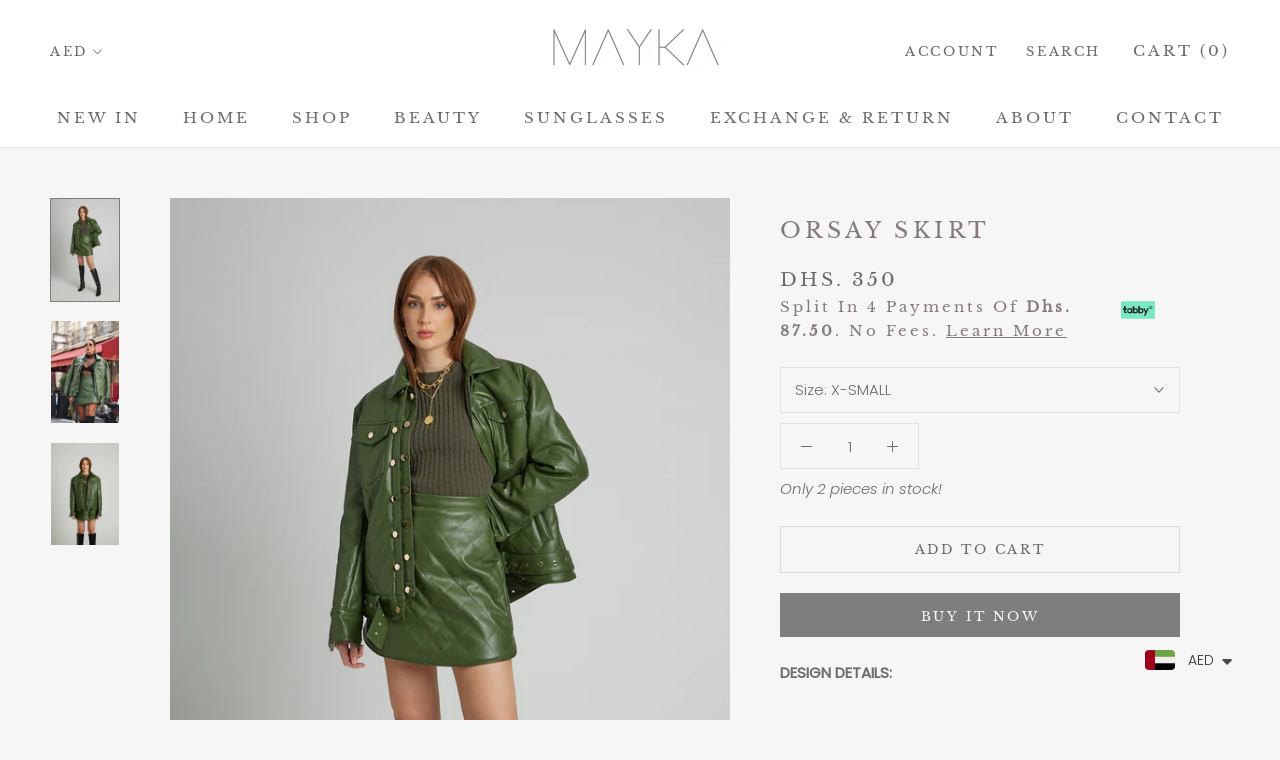

--- FILE ---
content_type: text/javascript; charset=utf-8
request_url: https://maykastore.com/products/mayka-x-fozaza-set.js?app=secondImageOnHover
body_size: 876
content:
{"id":7846382796915,"title":"MAYKA X FOZAZA SET","handle":"mayka-x-fozaza-set","description":"\u003cp\u003e\u003cb\u003eDESIGN DETAILS:\u003c\/b\u003e\u003c\/p\u003e\n\u003cul\u003e\n\u003cli\u003e\n\u003cp\u003e\u003cb\u003eSOLD AS SET\u003c\/b\u003e\u003c\/p\u003e\n\u003c\/li\u003e\n\u003cli\u003e\n\u003cp\u003eShoulder Pads\u003c\/p\u003e\n\u003c\/li\u003e\n\u003cli\u003e\n\u003cp\u003eWestern Buttons\u003c\/p\u003e\n\u003c\/li\u003e\n\u003cli\u003e\n\u003cp\u003ePleated Skirt\u003c\/p\u003e\n\u003c\/li\u003e\n\u003cli\u003e\n\u003cp\u003eSlit\u003c\/p\u003e\n\u003c\/li\u003e\n\u003cli\u003e\n\u003cp\u003e\u003cstrong\u003eFabric: Suiting\u003c\/strong\u003e\u003c\/p\u003e\n\u003c\/li\u003e\n\u003c\/ul\u003e\n\u003cp\u003e\u003cb\u003eSIZE DETAILS:\u003c\/b\u003e\u003c\/p\u003e\n\u003cul\u003e\n\u003cli\u003e\n\u003cp\u003e\u003cspan\u003e\u003c\/span\u003e34 EU=XS\u003cspan class=\"Apple-converted-space\"\u003e  \u003c\/span\u003e36 EU=S\u003cspan class=\"Apple-converted-space\"\u003e  \u003c\/span\u003e38 EU=M\u003cspan class=\"Apple-converted-space\"\u003e  \u003c\/span\u003e40 EU=L\u003cspan class=\"Apple-converted-space\"\u003e  \u003c\/span\u003e42 EU=XL\u003cspan class=\"Apple-converted-space\"\u003e   \u003c\/span\u003e\u003c\/p\u003e\n\u003c\/li\u003e\n\u003cli\u003e\n\u003cspan class=\"Apple-converted-space\"\u003eModel Measurements: Height: 160cm, Waist: 63cm, Hips: 89cm \u003c\/span\u003e\u003cspan class=\"Apple-converted-space\"\u003e\u003c\/span\u003e\u003cspan class=\"Apple-converted-space\"\u003e\u003c\/span\u003e\n\u003c\/li\u003e\n\u003cli\u003e\n\u003cp\u003e\u003cb\u003e\u003cspan\u003e\u003c\/span\u003eModel is wearing XS- We recommend purchasing your normal size – this design is true to size\u003c\/b\u003e\u003c\/p\u003e\n\u003c\/li\u003e\n\u003c\/ul\u003e\n\u003cp\u003e\u003cb\u003eDELIVERY \u0026amp; RETURN:\u003c\/b\u003e\u003c\/p\u003e\n\u003cul\u003e\n\u003cli class=\"p1\"\u003e\u003cspan class=\"s1\"\u003eDelivery in the UAE is 1-3 working days\u003c\/span\u003e\u003c\/li\u003e\n\u003c\/ul\u003e\n\u003cul\u003e\n\u003cli class=\"p1\"\u003e\u003cspan class=\"s1\"\u003eInternational deliveries is 3-7 working days\u003c\/span\u003e\u003c\/li\u003e\n\u003c\/ul\u003e\n\u003cul\u003e\n\u003cli class=\"p1\"\u003e\u003cspan class=\"s1\"\u003eEgypt deliveries is 7-14 working days\u003c\/span\u003e\u003c\/li\u003e\n\u003cli class=\"p1\"\u003e\u003cspan class=\"s1\"\u003eFree exchanges \u0026amp; returns (Exchange \u0026amp; Return policy below)\u003c\/span\u003e\u003c\/li\u003e\n\u003cli class=\"p1\"\u003e\u003cspan class=\"s1\"\u003e\u003ca href=\"https:\/\/maykastore.com\/policies\/refund-policy\"\u003ehttps:\/\/maykastore.com\/policies\/refund-policy\u003c\/a\u003e\u003c\/span\u003e\u003c\/li\u003e\n\u003c\/ul\u003e","published_at":"2024-12-14T13:00:02+04:00","created_at":"2024-12-05T13:27:52+04:00","vendor":"MAYKA","type":"dress","tags":["bridal","BRIDAL DRESS","DRESS","EVENING DRESS"],"price":83000,"price_min":83000,"price_max":83000,"available":false,"price_varies":false,"compare_at_price":null,"compare_at_price_min":0,"compare_at_price_max":0,"compare_at_price_varies":false,"variants":[{"id":42628955734131,"title":"X-Small","option1":"X-Small","option2":null,"option3":null,"sku":null,"requires_shipping":true,"taxable":true,"featured_image":null,"available":false,"name":"MAYKA X FOZAZA SET - X-Small","public_title":"X-Small","options":["X-Small"],"price":83000,"weight":200,"compare_at_price":null,"inventory_management":"shopify","barcode":"72494660734131","requires_selling_plan":false,"selling_plan_allocations":[]},{"id":42628955766899,"title":"Small","option1":"Small","option2":null,"option3":null,"sku":null,"requires_shipping":true,"taxable":true,"featured_image":null,"available":false,"name":"MAYKA X FOZAZA SET - Small","public_title":"Small","options":["Small"],"price":83000,"weight":200,"compare_at_price":null,"inventory_management":"shopify","barcode":"72494660866899","requires_selling_plan":false,"selling_plan_allocations":[]},{"id":42628955799667,"title":"Medium","option1":"Medium","option2":null,"option3":null,"sku":null,"requires_shipping":true,"taxable":true,"featured_image":null,"available":false,"name":"MAYKA X FOZAZA SET - Medium","public_title":"Medium","options":["Medium"],"price":83000,"weight":200,"compare_at_price":null,"inventory_management":"shopify","barcode":"72494660999667","requires_selling_plan":false,"selling_plan_allocations":[]},{"id":42628955832435,"title":"Large","option1":"Large","option2":null,"option3":null,"sku":null,"requires_shipping":true,"taxable":true,"featured_image":null,"available":false,"name":"MAYKA X FOZAZA SET - Large","public_title":"Large","options":["Large"],"price":83000,"weight":200,"compare_at_price":null,"inventory_management":"shopify","barcode":"72494661032435","requires_selling_plan":false,"selling_plan_allocations":[]},{"id":42628955865203,"title":"X-Large","option1":"X-Large","option2":null,"option3":null,"sku":null,"requires_shipping":true,"taxable":true,"featured_image":null,"available":false,"name":"MAYKA X FOZAZA SET - X-Large","public_title":"X-Large","options":["X-Large"],"price":83000,"weight":200,"compare_at_price":null,"inventory_management":"shopify","barcode":"72494661165203","requires_selling_plan":false,"selling_plan_allocations":[]}],"images":["\/\/cdn.shopify.com\/s\/files\/1\/0079\/5705\/3513\/files\/IMG_45792.jpg?v=1734175249","\/\/cdn.shopify.com\/s\/files\/1\/0079\/5705\/3513\/files\/7a86f2ae-dddc-4b10-9f01-36c2bd3c2406.jpg?v=1734175249","\/\/cdn.shopify.com\/s\/files\/1\/0079\/5705\/3513\/files\/IMG_3980_VSCO.jpg?v=1734175249","\/\/cdn.shopify.com\/s\/files\/1\/0079\/5705\/3513\/files\/IMG_45822.jpg?v=1734175235"],"featured_image":"\/\/cdn.shopify.com\/s\/files\/1\/0079\/5705\/3513\/files\/IMG_45792.jpg?v=1734175249","options":[{"name":"Size","position":1,"values":["X-Small","Small","Medium","Large","X-Large"]}],"url":"\/products\/mayka-x-fozaza-set","media":[{"alt":null,"id":28676845994099,"position":1,"preview_image":{"aspect_ratio":0.668,"height":1600,"width":1068,"src":"https:\/\/cdn.shopify.com\/s\/files\/1\/0079\/5705\/3513\/files\/IMG_45792.jpg?v=1734175249"},"aspect_ratio":0.668,"height":1600,"media_type":"image","src":"https:\/\/cdn.shopify.com\/s\/files\/1\/0079\/5705\/3513\/files\/IMG_45792.jpg?v=1734175249","width":1068},{"alt":null,"id":28620939526259,"position":2,"preview_image":{"aspect_ratio":0.667,"height":4096,"width":2733,"src":"https:\/\/cdn.shopify.com\/s\/files\/1\/0079\/5705\/3513\/files\/7a86f2ae-dddc-4b10-9f01-36c2bd3c2406.jpg?v=1734175249"},"aspect_ratio":0.667,"height":4096,"media_type":"image","src":"https:\/\/cdn.shopify.com\/s\/files\/1\/0079\/5705\/3513\/files\/7a86f2ae-dddc-4b10-9f01-36c2bd3c2406.jpg?v=1734175249","width":2733},{"alt":null,"id":28620960497779,"position":3,"preview_image":{"aspect_ratio":0.667,"height":5111,"width":3411,"src":"https:\/\/cdn.shopify.com\/s\/files\/1\/0079\/5705\/3513\/files\/IMG_3980_VSCO.jpg?v=1734175249"},"aspect_ratio":0.667,"height":5111,"media_type":"image","src":"https:\/\/cdn.shopify.com\/s\/files\/1\/0079\/5705\/3513\/files\/IMG_3980_VSCO.jpg?v=1734175249","width":3411},{"alt":null,"id":28676846026867,"position":4,"preview_image":{"aspect_ratio":0.667,"height":4096,"width":2733,"src":"https:\/\/cdn.shopify.com\/s\/files\/1\/0079\/5705\/3513\/files\/IMG_45822.jpg?v=1734175235"},"aspect_ratio":0.667,"height":4096,"media_type":"image","src":"https:\/\/cdn.shopify.com\/s\/files\/1\/0079\/5705\/3513\/files\/IMG_45822.jpg?v=1734175235","width":2733}],"requires_selling_plan":false,"selling_plan_groups":[]}

--- FILE ---
content_type: text/javascript
request_url: https://maykastore.com/cdn/shop/t/3/assets/custom.js?v=72885834076510962011592264684
body_size: -656
content:
var showTabbySnippet=!1,selectedCurrencyTabby="";window.theme.currencyConversionEnabled&&document.querySelectorAll(".CurrencySelector__Select").length!==0?(selectedCurrencyTabby=document.querySelectorAll(".CurrencySelector__Select")[0].value,selectedCurrencyTabby==="AED"&&(showTabbySnippet=!0)):showTabbySnippet=!0,showTabbySnippet&&(document.querySelectorAll(".tabby-promo-popup-trigger")[0].style.display="flex");
//# sourceMappingURL=/cdn/shop/t/3/assets/custom.js.map?v=72885834076510962011592264684


--- FILE ---
content_type: text/javascript; charset=utf-8
request_url: https://maykastore.com/products/gardenia-set.js?app=secondImageOnHover
body_size: 710
content:
{"id":7946405249139,"title":"GARDENIA SET","handle":"gardenia-set","description":"\u003cp\u003e\u003cb\u003eDESIGN DETAILS:\u003c\/b\u003e\u003c\/p\u003e\n\u003cul\u003e\n\u003cli\u003e\n\u003cp\u003e\u003cspan\u003e\u003c\/span\u003e3 Piece Set \u003c\/p\u003e\n\u003c\/li\u003e\n\u003cli\u003e\n\u003cp\u003e\u003cspan\u003e\u003c\/span\u003eSilver Embellishment \u003c\/p\u003e\n\u003c\/li\u003e\n\u003cli\u003e\n\u003cp\u003e\u003cspan\u003e\u003c\/span\u003eLow Waist Skirt\u003c\/p\u003e\n\u003c\/li\u003e\n\u003cli\u003e\n\u003cp\u003e\u003cspan\u003e\u003c\/span\u003eSquare Scarf\u003cspan\u003e\u003c\/span\u003e\u003c\/p\u003e\n\u003c\/li\u003e\n\u003cli\u003e\n\u003cp\u003e\u003cspan\u003e\u003c\/span\u003e\u003cb\u003eFabric\u003c\/b\u003e: Gabardine\u003c\/p\u003e\n\u003c\/li\u003e\n\u003c\/ul\u003e\n\u003cp\u003e\u003cb\u003eSIZE \u0026amp; FIT:\u003c\/b\u003e\u003c\/p\u003e\n\u003cul\u003e\n\u003cli\u003e\n\u003cp\u003e\u003cspan\u003e\u003c\/span\u003e34 EU=XS \u003cspan class=\"Apple-converted-space\"\u003e  \u003c\/span\u003e36 EU:S \u003cspan class=\"Apple-converted-space\"\u003e  \u003c\/span\u003e38 EU:M\u003cspan class=\"Apple-converted-space\"\u003e  \u003c\/span\u003e40 EU:L\u003cspan class=\"Apple-converted-space\"\u003e  \u003c\/span\u003e42 EU:XL\u003cspan class=\"Apple-converted-space\"\u003e     \u003c\/span\u003e\u003c\/p\u003e\n\u003c\/li\u003e\n\u003cli\u003e\n\u003cp\u003e\u003cspan\u003e\u003c\/span\u003e We recommend purchasing your normal size – this design has a true fit\u003c\/p\u003e\n\u003c\/li\u003e\n\u003cli\u003e\n\u003cp\u003e\u003cspan\u003e\u003c\/span\u003eModel is 160cm - Bust: 82cm, Waist: 64 cm, Hips: 91cm and is wearing a size X-small\u003c\/p\u003e\n\u003c\/li\u003e\n\u003c\/ul\u003e\n\u003cp\u003e\u003cb\u003eDELIVERY \u0026amp; RETURN\u003c\/b\u003e\u003c\/p\u003e\n\u003cul\u003e\n\u003cli\u003e\n\u003cp\u003e\u003cspan\u003e\u003c\/span\u003eDelivery in the UAE is 1-3 working days\u003c\/p\u003e\n\u003c\/li\u003e\n\u003cli\u003e\n\u003cp\u003e\u003cspan\u003e\u003c\/span\u003eInternational deliveries is 4-7 working days\u003c\/p\u003e\n\u003c\/li\u003e\n\u003cli\u003eEgypt deliveries is 7-14 working days\u003c\/li\u003e\n\u003c\/ul\u003e\n\u003cul\u003e\n\u003cli\u003e\n\u003cp\u003e\u003cspan\u003e\u003c\/span\u003eFree exchanges \u0026amp; easy returns (Exchange \u0026amp; Return policy below)\u003c\/p\u003e\n\u003c\/li\u003e\n\u003cli\u003e\n\u003cp\u003e\u003cspan\u003e\u003ca href=\"https:\/\/maykastore.com\/policies\/refund-policy\"\u003ehttps:\/\/maykastore.com\/policies\/refund-policy\u003c\/a\u003e\u003c\/span\u003e\u003cspan\u003e\u003cspan class=\"Apple-converted-space\"\u003e \u003c\/span\u003e\u003c\/span\u003e\u003c\/p\u003e\n\u003c\/li\u003e\n\u003c\/ul\u003e\n\u003cul\u003e\u003c\/ul\u003e","published_at":"2025-04-12T14:00:11+04:00","created_at":"2025-04-07T10:17:49+04:00","vendor":"MAYKA","type":"DRESS","tags":[],"price":72500,"price_min":72500,"price_max":72500,"available":true,"price_varies":false,"compare_at_price":null,"compare_at_price_min":0,"compare_at_price_max":0,"compare_at_price_varies":false,"variants":[{"id":42968803672179,"title":"X-Small","option1":"X-Small","option2":null,"option3":null,"sku":"27599367041779","requires_shipping":true,"taxable":true,"featured_image":null,"available":false,"name":"GARDENIA SET - X-Small","public_title":"X-Small","options":["X-Small"],"price":72500,"weight":200,"compare_at_price":null,"inventory_management":"shopify","barcode":"72494643272179","requires_selling_plan":false,"selling_plan_allocations":[]},{"id":42984543617139,"title":"X-Small [TALL]","option1":"X-Small [TALL]","option2":null,"option3":null,"sku":null,"requires_shipping":true,"taxable":true,"featured_image":null,"available":false,"name":"GARDENIA SET - X-Small [TALL]","public_title":"X-Small [TALL]","options":["X-Small [TALL]"],"price":72500,"weight":200,"compare_at_price":null,"inventory_management":"shopify","barcode":"72494643317139","requires_selling_plan":false,"selling_plan_allocations":[]},{"id":42968803704947,"title":"Small","option1":"Small","option2":null,"option3":null,"sku":"27599367074547","requires_shipping":true,"taxable":true,"featured_image":null,"available":true,"name":"GARDENIA SET - Small","public_title":"Small","options":["Small"],"price":72500,"weight":200,"compare_at_price":null,"inventory_management":"shopify","barcode":"72494643404947","requires_selling_plan":false,"selling_plan_allocations":[]},{"id":42984543649907,"title":"Small [TALL]","option1":"Small [TALL]","option2":null,"option3":null,"sku":null,"requires_shipping":true,"taxable":true,"featured_image":null,"available":false,"name":"GARDENIA SET - Small [TALL]","public_title":"Small [TALL]","options":["Small [TALL]"],"price":72500,"weight":200,"compare_at_price":null,"inventory_management":"shopify","barcode":"72494643549907","requires_selling_plan":false,"selling_plan_allocations":[]},{"id":42968803737715,"title":"Medium","option1":"Medium","option2":null,"option3":null,"sku":"27599367107315","requires_shipping":true,"taxable":true,"featured_image":null,"available":true,"name":"GARDENIA SET - Medium","public_title":"Medium","options":["Medium"],"price":72500,"weight":200,"compare_at_price":null,"inventory_management":"shopify","barcode":"72494643637715","requires_selling_plan":false,"selling_plan_allocations":[]},{"id":42984543682675,"title":"Medium [TALL]","option1":"Medium [TALL]","option2":null,"option3":null,"sku":null,"requires_shipping":true,"taxable":true,"featured_image":null,"available":true,"name":"GARDENIA SET - Medium [TALL]","public_title":"Medium [TALL]","options":["Medium [TALL]"],"price":72500,"weight":200,"compare_at_price":null,"inventory_management":"shopify","barcode":"72494643782675","requires_selling_plan":false,"selling_plan_allocations":[]},{"id":42968803770483,"title":"Large","option1":"Large","option2":null,"option3":null,"sku":"27599367140083","requires_shipping":true,"taxable":true,"featured_image":null,"available":true,"name":"GARDENIA SET - Large","public_title":"Large","options":["Large"],"price":72500,"weight":200,"compare_at_price":null,"inventory_management":"shopify","barcode":"72494643870483","requires_selling_plan":false,"selling_plan_allocations":[]},{"id":42984543715443,"title":"Large [TALL]","option1":"Large [TALL]","option2":null,"option3":null,"sku":null,"requires_shipping":true,"taxable":true,"featured_image":null,"available":false,"name":"GARDENIA SET - Large [TALL]","public_title":"Large [TALL]","options":["Large [TALL]"],"price":72500,"weight":200,"compare_at_price":null,"inventory_management":"shopify","barcode":"72494643915443","requires_selling_plan":false,"selling_plan_allocations":[]},{"id":42968803803251,"title":"X-Large","option1":"X-Large","option2":null,"option3":null,"sku":"27599367172851","requires_shipping":true,"taxable":true,"featured_image":null,"available":true,"name":"GARDENIA SET - X-Large","public_title":"X-Large","options":["X-Large"],"price":72500,"weight":200,"compare_at_price":null,"inventory_management":"shopify","barcode":"72494644003251","requires_selling_plan":false,"selling_plan_allocations":[]},{"id":42984543748211,"title":"X-Large [TALL]","option1":"X-Large [TALL]","option2":null,"option3":null,"sku":null,"requires_shipping":true,"taxable":true,"featured_image":null,"available":true,"name":"GARDENIA SET - X-Large [TALL]","public_title":"X-Large [TALL]","options":["X-Large [TALL]"],"price":72500,"weight":200,"compare_at_price":null,"inventory_management":"shopify","barcode":"72494644148211","requires_selling_plan":false,"selling_plan_allocations":[]}],"images":["\/\/cdn.shopify.com\/s\/files\/1\/0079\/5705\/3513\/files\/IMG_96442_3972bfcd-2166-432c-aa01-19b97f356f8e.jpg?v=1744390908","\/\/cdn.shopify.com\/s\/files\/1\/0079\/5705\/3513\/files\/IMG_96452.jpg?v=1744390908","\/\/cdn.shopify.com\/s\/files\/1\/0079\/5705\/3513\/files\/IMG_9646_VSCO2.jpg?v=1744390908"],"featured_image":"\/\/cdn.shopify.com\/s\/files\/1\/0079\/5705\/3513\/files\/IMG_96442_3972bfcd-2166-432c-aa01-19b97f356f8e.jpg?v=1744390908","options":[{"name":"Size","position":1,"values":["X-Small","X-Small [TALL]","Small","Small [TALL]","Medium","Medium [TALL]","Large","Large [TALL]","X-Large","X-Large [TALL]"]}],"url":"\/products\/gardenia-set","media":[{"alt":null,"id":29366697558131,"position":1,"preview_image":{"aspect_ratio":0.667,"height":5472,"width":3648,"src":"https:\/\/cdn.shopify.com\/s\/files\/1\/0079\/5705\/3513\/files\/IMG_96442_3972bfcd-2166-432c-aa01-19b97f356f8e.jpg?v=1744390908"},"aspect_ratio":0.667,"height":5472,"media_type":"image","src":"https:\/\/cdn.shopify.com\/s\/files\/1\/0079\/5705\/3513\/files\/IMG_96442_3972bfcd-2166-432c-aa01-19b97f356f8e.jpg?v=1744390908","width":3648},{"alt":null,"id":29335888134259,"position":2,"preview_image":{"aspect_ratio":0.667,"height":5472,"width":3648,"src":"https:\/\/cdn.shopify.com\/s\/files\/1\/0079\/5705\/3513\/files\/IMG_96452.jpg?v=1744390908"},"aspect_ratio":0.667,"height":5472,"media_type":"image","src":"https:\/\/cdn.shopify.com\/s\/files\/1\/0079\/5705\/3513\/files\/IMG_96452.jpg?v=1744390908","width":3648},{"alt":null,"id":29335888167027,"position":3,"preview_image":{"aspect_ratio":0.667,"height":5472,"width":3648,"src":"https:\/\/cdn.shopify.com\/s\/files\/1\/0079\/5705\/3513\/files\/IMG_9646_VSCO2.jpg?v=1744390908"},"aspect_ratio":0.667,"height":5472,"media_type":"image","src":"https:\/\/cdn.shopify.com\/s\/files\/1\/0079\/5705\/3513\/files\/IMG_9646_VSCO2.jpg?v=1744390908","width":3648}],"requires_selling_plan":false,"selling_plan_groups":[]}

--- FILE ---
content_type: text/javascript; charset=utf-8
request_url: https://maykastore.com/products/leclerc-1.js?app=secondImageOnHover
body_size: 952
content:
{"id":7805567631475,"title":"LECLERC SET","handle":"leclerc-1","description":"\u003cp\u003e\u003cb\u003eDESIGN DETAILS:\u003c\/b\u003e\u003c\/p\u003e\n\u003cmeta charset=\"utf-8\"\u003e\n\u003cul\u003e\n\u003cli\u003eLace Collar\u003c\/li\u003e\n\u003c\/ul\u003e\n\u003cul\u003e\n\u003cli\u003e\u003cb\u003eSOLD AS SET\u003c\/b\u003e\u003c\/li\u003e\n\u003c\/ul\u003e\n\u003cul\u003e\n\u003cli\u003eEyelets Details\u003c\/li\u003e\n\u003c\/ul\u003e\n\u003cul\u003e\n\u003cli\u003eOversized Jacket\u003c\/li\u003e\n\u003c\/ul\u003e\n\u003cul\u003e\n\u003cli\u003eScalloped hem\u003c\/li\u003e\n\u003c\/ul\u003e\n\u003cul\u003e\n\u003cli\u003e\u003cb\u003eAvailable in TALL version\u003c\/b\u003e\u003c\/li\u003e\n\u003c\/ul\u003e\n\u003cul\u003e\n\u003cli\u003e\n\u003cp\u003e\u003cstrong\u003eFabric:\u003c\/strong\u003e Wool\u003c\/p\u003e\n\u003c\/li\u003e\n\u003c\/ul\u003e\n\u003cp\u003e\u003cb\u003eSIZE DETAILS:\u003c\/b\u003e\u003c\/p\u003e\n\u003cul\u003e\n\u003cli\u003e\n\u003cp\u003e\u003cspan\u003e\u003c\/span\u003e34 EU=XS\u003cspan class=\"Apple-converted-space\"\u003e  \u003c\/span\u003e36 EU=S\u003cspan class=\"Apple-converted-space\"\u003e  \u003c\/span\u003e38 EU=M\u003cspan class=\"Apple-converted-space\"\u003e  \u003c\/span\u003e40 EU=L\u003cspan class=\"Apple-converted-space\"\u003e  \u003c\/span\u003e42 EU=XL\u003cspan class=\"Apple-converted-space\"\u003e   \u003c\/span\u003e\u003c\/p\u003e\n\u003c\/li\u003e\n\u003cli\u003e\n\u003cspan class=\"Apple-converted-space\"\u003eModel Measurements: Height: 173cm, Waist: 63cm, Hips: 89cm \u003c\/span\u003e\u003cspan class=\"Apple-converted-space\"\u003e\u003c\/span\u003e\u003cspan class=\"Apple-converted-space\"\u003e\u003c\/span\u003e\n\u003c\/li\u003e\n\u003cli\u003e\n\u003cp\u003e\u003cspan\u003e\u003c\/span\u003eModel is wearing XS- We recommend purchasing your normal size – this design is true to size\u003c\/p\u003e\n\u003c\/li\u003e\n\u003c\/ul\u003e\n\u003cp\u003e\u003cb\u003eDELIVERY \u0026amp; RETURN:\u003c\/b\u003e\u003c\/p\u003e\n\u003cul\u003e\n\u003cli class=\"p1\"\u003e\u003cspan class=\"s1\"\u003eDelivery in the UAE is 1-3 working days\u003c\/span\u003e\u003c\/li\u003e\n\u003c\/ul\u003e\n\u003cul\u003e\n\u003cli class=\"p1\"\u003e\u003cspan class=\"s1\"\u003eInternational deliveries is 3-7 working days\u003c\/span\u003e\u003c\/li\u003e\n\u003c\/ul\u003e\n\u003cul\u003e\n\u003cli class=\"p1\"\u003e\u003cspan class=\"s1\"\u003eEgypt deliveries is 7-14 working days\u003c\/span\u003e\u003c\/li\u003e\n\u003cli class=\"p1\"\u003e\u003cspan class=\"s1\"\u003eFree exchanges \u0026amp; returns (Exchange \u0026amp; Return policy below)\u003c\/span\u003e\u003c\/li\u003e\n\u003cli class=\"p1\"\u003e\u003cspan class=\"s1\"\u003e\u003ca href=\"https:\/\/maykastore.com\/policies\/refund-policy\"\u003ehttps:\/\/maykastore.com\/policies\/refund-policy\u003c\/a\u003e\u003c\/span\u003e\u003c\/li\u003e\n\u003c\/ul\u003e","published_at":"2024-11-23T12:45:54+04:00","created_at":"2024-10-21T13:38:15+04:00","vendor":"MAYKA","type":"set","tags":["bridal","BRIDAL DRESS","DRESS","EVENING DRESS"],"price":72500,"price_min":72500,"price_max":72500,"available":false,"price_varies":false,"compare_at_price":null,"compare_at_price_min":0,"compare_at_price_max":0,"compare_at_price_varies":false,"variants":[{"id":42449135927411,"title":"X-Small","option1":"X-Small","option2":null,"option3":null,"sku":null,"requires_shipping":true,"taxable":true,"featured_image":null,"available":false,"name":"LECLERC SET - X-Small","public_title":"X-Small","options":["X-Small"],"price":72500,"weight":200,"compare_at_price":null,"inventory_management":"shopify","barcode":"72494661727411","requires_selling_plan":false,"selling_plan_allocations":[]},{"id":42449135960179,"title":"X-Small [TALL]","option1":"X-Small [TALL]","option2":null,"option3":null,"sku":null,"requires_shipping":true,"taxable":true,"featured_image":null,"available":false,"name":"LECLERC SET - X-Small [TALL]","public_title":"X-Small [TALL]","options":["X-Small [TALL]"],"price":72500,"weight":200,"compare_at_price":null,"inventory_management":"shopify","barcode":"72494661860179","requires_selling_plan":false,"selling_plan_allocations":[]},{"id":42449135992947,"title":"Small","option1":"Small","option2":null,"option3":null,"sku":null,"requires_shipping":true,"taxable":true,"featured_image":null,"available":false,"name":"LECLERC SET - Small","public_title":"Small","options":["Small"],"price":72500,"weight":200,"compare_at_price":null,"inventory_management":"shopify","barcode":"72494661992947","requires_selling_plan":false,"selling_plan_allocations":[]},{"id":42449136025715,"title":"Small [TALL]","option1":"Small [TALL]","option2":null,"option3":null,"sku":null,"requires_shipping":true,"taxable":true,"featured_image":null,"available":false,"name":"LECLERC SET - Small [TALL]","public_title":"Small [TALL]","options":["Small [TALL]"],"price":72500,"weight":200,"compare_at_price":null,"inventory_management":"shopify","barcode":"72494662025715","requires_selling_plan":false,"selling_plan_allocations":[]},{"id":42449136058483,"title":"Medium","option1":"Medium","option2":null,"option3":null,"sku":null,"requires_shipping":true,"taxable":true,"featured_image":null,"available":false,"name":"LECLERC SET - Medium","public_title":"Medium","options":["Medium"],"price":72500,"weight":200,"compare_at_price":null,"inventory_management":"shopify","barcode":"72494662158483","requires_selling_plan":false,"selling_plan_allocations":[]},{"id":42449136091251,"title":"Medium [TALL]","option1":"Medium [TALL]","option2":null,"option3":null,"sku":null,"requires_shipping":true,"taxable":true,"featured_image":null,"available":false,"name":"LECLERC SET - Medium [TALL]","public_title":"Medium [TALL]","options":["Medium [TALL]"],"price":72500,"weight":200,"compare_at_price":null,"inventory_management":"shopify","barcode":"72494662291251","requires_selling_plan":false,"selling_plan_allocations":[]},{"id":42449136124019,"title":"Large","option1":"Large","option2":null,"option3":null,"sku":null,"requires_shipping":true,"taxable":true,"featured_image":null,"available":false,"name":"LECLERC SET - Large","public_title":"Large","options":["Large"],"price":72500,"weight":200,"compare_at_price":null,"inventory_management":"shopify","barcode":"72494672324019","requires_selling_plan":false,"selling_plan_allocations":[]},{"id":42449136156787,"title":"Large [TALL]","option1":"Large [TALL]","option2":null,"option3":null,"sku":null,"requires_shipping":true,"taxable":true,"featured_image":null,"available":false,"name":"LECLERC SET - Large [TALL]","public_title":"Large [TALL]","options":["Large [TALL]"],"price":72500,"weight":200,"compare_at_price":null,"inventory_management":"shopify","barcode":"72494672456787","requires_selling_plan":false,"selling_plan_allocations":[]},{"id":42449136189555,"title":"X-Large","option1":"X-Large","option2":null,"option3":null,"sku":null,"requires_shipping":true,"taxable":true,"featured_image":null,"available":false,"name":"LECLERC SET - X-Large","public_title":"X-Large","options":["X-Large"],"price":72500,"weight":200,"compare_at_price":null,"inventory_management":"shopify","barcode":"72494672589555","requires_selling_plan":false,"selling_plan_allocations":[]},{"id":42449136222323,"title":"X-Large [TALL]","option1":"X-Large [TALL]","option2":null,"option3":null,"sku":null,"requires_shipping":true,"taxable":true,"featured_image":null,"available":false,"name":"LECLERC SET - X-Large [TALL]","public_title":"X-Large [TALL]","options":["X-Large [TALL]"],"price":72500,"weight":200,"compare_at_price":null,"inventory_management":"shopify","barcode":"72494672622323","requires_selling_plan":false,"selling_plan_allocations":[]}],"images":["\/\/cdn.shopify.com\/s\/files\/1\/0079\/5705\/3513\/files\/Z3NR7ZOI9J_1_949e8746-84b8-4bc5-9b86-aebb53516245.jpg?v=1732001244","\/\/cdn.shopify.com\/s\/files\/1\/0079\/5705\/3513\/files\/Facetune_17-10-2024-20-28-04_200.jpg?v=1729503546","\/\/cdn.shopify.com\/s\/files\/1\/0079\/5705\/3513\/files\/Z3NR7ZOI9J_2.jpg?v=1731833474","\/\/cdn.shopify.com\/s\/files\/1\/0079\/5705\/3513\/files\/Z3NR7ZOI9J_3_8da3a1ba-2fc1-4da8-abef-569a78fb7ceb.jpg?v=1732001244","\/\/cdn.shopify.com\/s\/files\/1\/0079\/5705\/3513\/files\/Screenshot2024-10-31at11.58.07am.png?v=1730365104","\/\/cdn.shopify.com\/s\/files\/1\/0079\/5705\/3513\/files\/SHOOT_573.jpg?v=1732091032"],"featured_image":"\/\/cdn.shopify.com\/s\/files\/1\/0079\/5705\/3513\/files\/Z3NR7ZOI9J_1_949e8746-84b8-4bc5-9b86-aebb53516245.jpg?v=1732001244","options":[{"name":"Size","position":1,"values":["X-Small","X-Small [TALL]","Small","Small [TALL]","Medium","Medium [TALL]","Large","Large [TALL]","X-Large","X-Large [TALL]"]}],"url":"\/products\/leclerc-1","media":[{"alt":null,"id":28531175424115,"position":1,"preview_image":{"aspect_ratio":0.714,"height":3500,"width":2500,"src":"https:\/\/cdn.shopify.com\/s\/files\/1\/0079\/5705\/3513\/files\/Z3NR7ZOI9J_1_949e8746-84b8-4bc5-9b86-aebb53516245.jpg?v=1732001244"},"aspect_ratio":0.714,"height":3500,"media_type":"image","src":"https:\/\/cdn.shopify.com\/s\/files\/1\/0079\/5705\/3513\/files\/Z3NR7ZOI9J_1_949e8746-84b8-4bc5-9b86-aebb53516245.jpg?v=1732001244","width":2500},{"alt":null,"id":28333331087475,"position":2,"preview_image":{"aspect_ratio":0.667,"height":6000,"width":4000,"src":"https:\/\/cdn.shopify.com\/s\/files\/1\/0079\/5705\/3513\/files\/Facetune_17-10-2024-20-28-04_200.jpg?v=1729503546"},"aspect_ratio":0.667,"height":6000,"media_type":"image","src":"https:\/\/cdn.shopify.com\/s\/files\/1\/0079\/5705\/3513\/files\/Facetune_17-10-2024-20-28-04_200.jpg?v=1729503546","width":4000},{"alt":null,"id":28521709109363,"position":3,"preview_image":{"aspect_ratio":0.714,"height":3500,"width":2500,"src":"https:\/\/cdn.shopify.com\/s\/files\/1\/0079\/5705\/3513\/files\/Z3NR7ZOI9J_2.jpg?v=1731833474"},"aspect_ratio":0.714,"height":3500,"media_type":"image","src":"https:\/\/cdn.shopify.com\/s\/files\/1\/0079\/5705\/3513\/files\/Z3NR7ZOI9J_2.jpg?v=1731833474","width":2500},{"alt":null,"id":28531175456883,"position":4,"preview_image":{"aspect_ratio":0.714,"height":3500,"width":2500,"src":"https:\/\/cdn.shopify.com\/s\/files\/1\/0079\/5705\/3513\/files\/Z3NR7ZOI9J_3_8da3a1ba-2fc1-4da8-abef-569a78fb7ceb.jpg?v=1732001244"},"aspect_ratio":0.714,"height":3500,"media_type":"image","src":"https:\/\/cdn.shopify.com\/s\/files\/1\/0079\/5705\/3513\/files\/Z3NR7ZOI9J_3_8da3a1ba-2fc1-4da8-abef-569a78fb7ceb.jpg?v=1732001244","width":2500},{"alt":null,"id":28396251971699,"position":5,"preview_image":{"aspect_ratio":0.664,"height":1536,"width":1020,"src":"https:\/\/cdn.shopify.com\/s\/files\/1\/0079\/5705\/3513\/files\/Screenshot2024-10-31at11.58.07am.png?v=1730365104"},"aspect_ratio":0.664,"height":1536,"media_type":"image","src":"https:\/\/cdn.shopify.com\/s\/files\/1\/0079\/5705\/3513\/files\/Screenshot2024-10-31at11.58.07am.png?v=1730365104","width":1020},{"alt":null,"id":28538821181555,"position":6,"preview_image":{"aspect_ratio":0.667,"height":3823,"width":2550,"src":"https:\/\/cdn.shopify.com\/s\/files\/1\/0079\/5705\/3513\/files\/SHOOT_573.jpg?v=1732091032"},"aspect_ratio":0.667,"height":3823,"media_type":"image","src":"https:\/\/cdn.shopify.com\/s\/files\/1\/0079\/5705\/3513\/files\/SHOOT_573.jpg?v=1732091032","width":2550}],"requires_selling_plan":false,"selling_plan_groups":[]}

--- FILE ---
content_type: text/javascript; charset=utf-8
request_url: https://maykastore.com/products/voute.js?app=secondImageOnHover
body_size: 1001
content:
{"id":7801790136435,"title":"VOUTE SET","handle":"voute","description":"\u003cp\u003e\u003cb\u003eDESIGN DETAILS:\u003c\/b\u003e\u003c\/p\u003e\n\u003cul\u003e\n\u003cli\u003e\n\u003cp\u003eShoulder Cutouts\u003c\/p\u003e\n\u003c\/li\u003e\n\u003cli\u003e\n\u003cp\u003eRope Details\u003cmeta charset=\"utf-8\"\u003e\u003c\/p\u003e\n\u003c\/li\u003e\n\u003cli\u003e\n\u003cp\u003eSOLD AS SET\u003c\/p\u003e\n\u003c\/li\u003e\n\u003cli\u003e\n\u003cp\u003eWhite top stiching\u003c\/p\u003e\n\u003c\/li\u003e\n\u003cli\u003e\n\u003cp\u003e\u003cb\u003eFabric\u003c\/b\u003e: Denim \u003c\/p\u003e\n\u003c\/li\u003e\n\u003c\/ul\u003e\n\u003cp\u003e\u003cb\u003eSIZE \u0026amp; FIT:\u003c\/b\u003e\u003c\/p\u003e\n\u003cul\u003e\n\u003cli\u003e\n\u003cp\u003e\u003cspan\u003e\u003c\/span\u003e34 EU=XS\u003cspan class=\"Apple-converted-space\"\u003e  \u003c\/span\u003e36 EU=S\u003cspan class=\"Apple-converted-space\"\u003e  \u003c\/span\u003e38 EU=M\u003cspan class=\"Apple-converted-space\"\u003e  \u003c\/span\u003e40 EU=L\u003cspan class=\"Apple-converted-space\"\u003e  \u003c\/span\u003e42 EU=XL\u003cspan class=\"Apple-converted-space\"\u003e   \u003c\/span\u003e\u003c\/p\u003e\n\u003c\/li\u003e\n\u003cli\u003e\n\u003cspan class=\"Apple-converted-space\"\u003eModel Measurements: Height: 173cm, Waist: 63cm, Hips: 89cm \u003c\/span\u003e\u003cspan class=\"Apple-converted-space\"\u003e\u003c\/span\u003e\u003cspan class=\"Apple-converted-space\"\u003e\u003c\/span\u003e\n\u003c\/li\u003e\n\u003cli\u003e\n\u003cp\u003e\u003cb\u003e\u003cspan\u003e\u003c\/span\u003eModel is wearing XS - We recommend getting your regular size, this design is true to size\u003c\/b\u003e\u003c\/p\u003e\n\u003c\/li\u003e\n\u003c\/ul\u003e\n\u003cp\u003e\u003cb\u003eDELIVERY \u0026amp; RETURN:\u003c\/b\u003e\u003c\/p\u003e\n\u003cul\u003e\n\u003cli class=\"p1\"\u003e\u003cspan class=\"s1\"\u003eDelivery in the UAE is 1-3 working days\u003c\/span\u003e\u003c\/li\u003e\n\u003c\/ul\u003e\n\u003cul\u003e\n\u003cli class=\"p1\"\u003e\u003cspan class=\"s1\"\u003eInternational deliveries is 3-7 working days\u003c\/span\u003e\u003c\/li\u003e\n\u003c\/ul\u003e\n\u003cul\u003e\n\u003cli class=\"p1\"\u003e\u003cspan class=\"s1\"\u003eEgypt deliveries is 7-14 working days\u003c\/span\u003e\u003c\/li\u003e\n\u003c\/ul\u003e\n\u003cul\u003e\n\u003cli class=\"p1\"\u003e\u003cspan class=\"s1\"\u003eFree exchanges \u0026amp; returns (Exchange \u0026amp; Return policy below)\u003c\/span\u003e\u003c\/li\u003e\n\u003cli class=\"p1\"\u003e\u003ca href=\"https:\/\/maykastore.co\/policies\/refund-policy\"\u003e\u003cspan class=\"s1\"\u003ehttps:\/\/maykastore.co\/policies\/refund-policy\u003c\/span\u003e\u003c\/a\u003e\u003c\/li\u003e\n\u003c\/ul\u003e","published_at":"2024-11-23T12:45:48+04:00","created_at":"2024-10-16T12:33:02+04:00","vendor":"MAYKA","type":"JACKET","tags":["bridal","BRIDAL DRESS","DRESS","EVENING DRESS"],"price":75000,"price_min":75000,"price_max":75000,"available":false,"price_varies":false,"compare_at_price":null,"compare_at_price_min":0,"compare_at_price_max":0,"compare_at_price_varies":false,"variants":[{"id":42431183880307,"title":"X-Small","option1":"X-Small","option2":null,"option3":null,"sku":null,"requires_shipping":true,"taxable":true,"featured_image":null,"available":false,"name":"VOUTE SET - X-Small","public_title":"X-Small","options":["X-Small"],"price":75000,"weight":200,"compare_at_price":null,"inventory_management":"shopify","barcode":"72494673780307","requires_selling_plan":false,"selling_plan_allocations":[]},{"id":42431183913075,"title":"Small","option1":"Small","option2":null,"option3":null,"sku":null,"requires_shipping":true,"taxable":true,"featured_image":null,"available":false,"name":"VOUTE SET - Small","public_title":"Small","options":["Small"],"price":75000,"weight":200,"compare_at_price":null,"inventory_management":"shopify","barcode":"72494673813075","requires_selling_plan":false,"selling_plan_allocations":[]},{"id":42431183945843,"title":"Medium","option1":"Medium","option2":null,"option3":null,"sku":null,"requires_shipping":true,"taxable":true,"featured_image":null,"available":false,"name":"VOUTE SET - Medium","public_title":"Medium","options":["Medium"],"price":75000,"weight":200,"compare_at_price":null,"inventory_management":"shopify","barcode":"72494673945843","requires_selling_plan":false,"selling_plan_allocations":[]},{"id":42431183978611,"title":"Large","option1":"Large","option2":null,"option3":null,"sku":null,"requires_shipping":true,"taxable":true,"featured_image":null,"available":false,"name":"VOUTE SET - Large","public_title":"Large","options":["Large"],"price":75000,"weight":200,"compare_at_price":null,"inventory_management":"shopify","barcode":"72494674078611","requires_selling_plan":false,"selling_plan_allocations":[]},{"id":42431184011379,"title":"X-Large","option1":"X-Large","option2":null,"option3":null,"sku":null,"requires_shipping":true,"taxable":true,"featured_image":null,"available":false,"name":"VOUTE SET - X-Large","public_title":"X-Large","options":["X-Large"],"price":75000,"weight":200,"compare_at_price":null,"inventory_management":"shopify","barcode":"72494674111379","requires_selling_plan":false,"selling_plan_allocations":[]}],"images":["\/\/cdn.shopify.com\/s\/files\/1\/0079\/5705\/3513\/files\/2U2P5V1WTD_1_a7c830c4-440a-41c7-b9c2-c6c7632c1d90.jpg?v=1732001686","\/\/cdn.shopify.com\/s\/files\/1\/0079\/5705\/3513\/files\/IMG_1790_VSCO_200.jpg?v=1729501002","\/\/cdn.shopify.com\/s\/files\/1\/0079\/5705\/3513\/files\/2U2P5V1WTD_2_6f13d353-c3df-438b-b59d-95cc5ff5cca5.jpg?v=1731834174","\/\/cdn.shopify.com\/s\/files\/1\/0079\/5705\/3513\/files\/2U2P5V1WTD_3_83f6cf3d-a112-4a5b-aac3-4d69732ab7d2.jpg?v=1731834176","\/\/cdn.shopify.com\/s\/files\/1\/0079\/5705\/3513\/files\/SHOOT_770.jpg?v=1732095601","\/\/cdn.shopify.com\/s\/files\/1\/0079\/5705\/3513\/files\/SHOOT_774.jpg?v=1732095602"],"featured_image":"\/\/cdn.shopify.com\/s\/files\/1\/0079\/5705\/3513\/files\/2U2P5V1WTD_1_a7c830c4-440a-41c7-b9c2-c6c7632c1d90.jpg?v=1732001686","options":[{"name":"Size","position":1,"values":["X-Small","Small","Medium","Large","X-Large"]}],"url":"\/products\/voute","media":[{"alt":null,"id":28531186401395,"position":1,"preview_image":{"aspect_ratio":0.714,"height":3500,"width":2500,"src":"https:\/\/cdn.shopify.com\/s\/files\/1\/0079\/5705\/3513\/files\/2U2P5V1WTD_1_a7c830c4-440a-41c7-b9c2-c6c7632c1d90.jpg?v=1732001686"},"aspect_ratio":0.714,"height":3500,"media_type":"image","src":"https:\/\/cdn.shopify.com\/s\/files\/1\/0079\/5705\/3513\/files\/2U2P5V1WTD_1_a7c830c4-440a-41c7-b9c2-c6c7632c1d90.jpg?v=1732001686","width":2500},{"alt":null,"id":28333143326835,"position":2,"preview_image":{"aspect_ratio":0.667,"height":6000,"width":4000,"src":"https:\/\/cdn.shopify.com\/s\/files\/1\/0079\/5705\/3513\/files\/IMG_1790_VSCO_200.jpg?v=1729501002"},"aspect_ratio":0.667,"height":6000,"media_type":"image","src":"https:\/\/cdn.shopify.com\/s\/files\/1\/0079\/5705\/3513\/files\/IMG_1790_VSCO_200.jpg?v=1729501002","width":4000},{"alt":null,"id":28521746104435,"position":3,"preview_image":{"aspect_ratio":0.714,"height":3500,"width":2500,"src":"https:\/\/cdn.shopify.com\/s\/files\/1\/0079\/5705\/3513\/files\/2U2P5V1WTD_2_6f13d353-c3df-438b-b59d-95cc5ff5cca5.jpg?v=1731834174"},"aspect_ratio":0.714,"height":3500,"media_type":"image","src":"https:\/\/cdn.shopify.com\/s\/files\/1\/0079\/5705\/3513\/files\/2U2P5V1WTD_2_6f13d353-c3df-438b-b59d-95cc5ff5cca5.jpg?v=1731834174","width":2500},{"alt":null,"id":28521746202739,"position":4,"preview_image":{"aspect_ratio":0.714,"height":3500,"width":2500,"src":"https:\/\/cdn.shopify.com\/s\/files\/1\/0079\/5705\/3513\/files\/2U2P5V1WTD_3_83f6cf3d-a112-4a5b-aac3-4d69732ab7d2.jpg?v=1731834176"},"aspect_ratio":0.714,"height":3500,"media_type":"image","src":"https:\/\/cdn.shopify.com\/s\/files\/1\/0079\/5705\/3513\/files\/2U2P5V1WTD_3_83f6cf3d-a112-4a5b-aac3-4d69732ab7d2.jpg?v=1731834176","width":2500},{"alt":null,"id":28539441610867,"position":5,"preview_image":{"aspect_ratio":0.667,"height":4096,"width":2732,"src":"https:\/\/cdn.shopify.com\/s\/files\/1\/0079\/5705\/3513\/files\/SHOOT_770.jpg?v=1732095601"},"aspect_ratio":0.667,"height":4096,"media_type":"image","src":"https:\/\/cdn.shopify.com\/s\/files\/1\/0079\/5705\/3513\/files\/SHOOT_770.jpg?v=1732095601","width":2732},{"alt":null,"id":28539441643635,"position":6,"preview_image":{"aspect_ratio":0.667,"height":4096,"width":2732,"src":"https:\/\/cdn.shopify.com\/s\/files\/1\/0079\/5705\/3513\/files\/SHOOT_774.jpg?v=1732095602"},"aspect_ratio":0.667,"height":4096,"media_type":"image","src":"https:\/\/cdn.shopify.com\/s\/files\/1\/0079\/5705\/3513\/files\/SHOOT_774.jpg?v=1732095602","width":2732}],"requires_selling_plan":false,"selling_plan_groups":[]}

--- FILE ---
content_type: image/svg+xml
request_url: https://maykastore.com/cdn/shop/t/3/assets/cursor-zoom-in.svg?v=179737075677471261331768823473
body_size: -534
content:
<svg width="35" height="35" viewBox="0 0 35 35" xmlns="http://www.w3.org/2000/svg">
  <g fill="none" fill-rule="nonzero">
    <circle fill="#cad9cb" cx="17.5" cy="17.5" r="17.5"/>
    <path fill="#857a7a" d="M24 18h-6v6h-1v-6h-6v-1h6v-6h1v6h6"/>
  </g>
</svg>